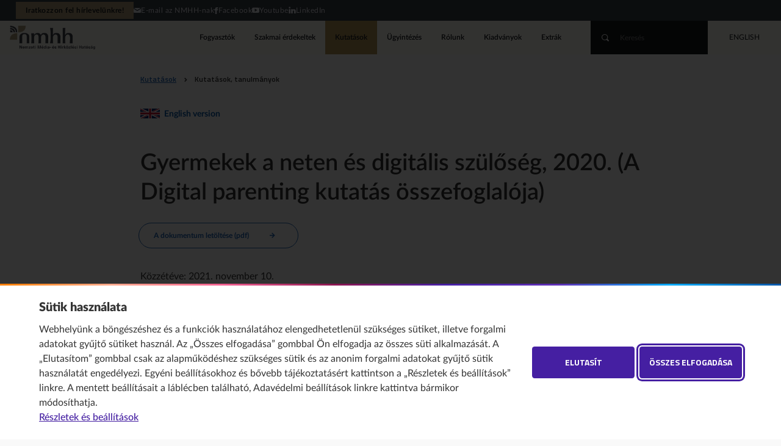

--- FILE ---
content_type: text/html;charset=UTF-8
request_url: https://nmhh.hu/cikk/224642/Gyermekek_a_neten_es_digitalis_szuloseg_2020_A_Digital_parenting_kutatas_osszefoglaloja
body_size: 17502
content:
<!DOCTYPE html>
<!--[if lt IE 7]>      <html class="no-js lt-ie9 lt-ie8 lt-ie7"> <![endif]-->
<!--[if IE 7]>         <html class="no-js lt-ie9 lt-ie8"> <![endif]-->
<!--[if IE 8]>         <html class="no-js lt-ie9"> <![endif]-->
<!--[if gt IE 8]><!--><html class="no-js" lang="hu"> <!--<![endif]-->
<head>
<meta http-equiv="Content-Type" content="text/html; charset=utf-8" />
 <meta http-equiv="X-UA-Compatible" content="IE=edge,chrome=1">
<meta name="viewport" content="width=device-width, initial-scale=1.0, maximum-scale=2.0, user-scalable=1">
<title>Gyermekek a neten és digitális szülőség, 2020. (A Digital parenting kutatás összefoglalója)&nbsp;•&nbsp;Nemzeti Média- és Hírközlési Hatóság</title>
<link rel="stylesheet" href="/css/normalize.min.css">
<link rel="stylesheet" href="/css/proton.css?v=10">
<link rel="stylesheet" href="/css/kereses-kiadvanyok.css?v=1">
<link type="text/css" href="/css/startpage-kiadvanyok.css" rel="stylesheet"/>
<link rel="stylesheet" href="/css/kapcsolodo-kiadvanyok.css">
<link href="/css/nivo-lightbox.css" rel="stylesheet" type="text/css">
<link href="/css/nivo-default/default.css" rel="stylesheet" type="text/css">

<script src="//ajax.googleapis.com/ajax/libs/jquery/1.12.4/jquery.min.js"></script>
<script>window.jQuery || document.write('<script src="/js/vendor/jquery-1.12.4.min.js"><\/script>')</script>
<script src="/js/jquery.mixitup.js"></script>
<script type="text/javascript" src="/js/jquery.validate.js"></script>
<script type="text/javascript" src="/js/messages_hu.js"></script>
<script type="text/javascript" src="/js/typeahead.bundle.js"></script>
<script src="/js/nivo-lightbox.js"></script>
<script type="text/javascript" src="/js/index.js"></script>
<script type="text/javascript" src="/js/dyna.js?v=8"></script>
<script type="text/javascript" src="/licoms/js/ut_control.js"></script>
<script src="/js/vendor/modernizr-2.6.2.min.js"></script>
<script src="/js/jquery.cookie.js"></script>
<script type="text/javascript" src="/js/suggest.js"></script>
<link rel="Shortcut Icon" href="/favicon.ico?1014" type="image/x-icon"/>
<link rel="canonical" href="https://nmhh.hu/cikk/224642/Gyermekek_a_neten_es_digitalis_szuloseg_2020_A_Digital_parenting_kutatas_osszefoglaloja"/>
<meta property="og:url" content="https://nmhh.hu/cikk/224642/Gyermekek_a_neten_es_digitalis_szuloseg_2020_A_Digital_parenting_kutatas_osszefoglaloja"/>
<meta property="og:type" content="article"/>
<meta property="og:title" content="Gyermekek a neten és digitális szülőség, 2020. (A Digital parenting kutatás összefoglalója)"/>
<meta property="og:image" content="https://nmhh.hu/nmhh/webimage/5/0/7/2/wimage/chart_05.jpg"/>

<link rel="alternate" type="application/rss+xml" title="Legfrissebb tartalmaink" href="/feed/rss-hu.xml" />
<link rel="alternate" type="application/rss+xml" title="NMHH – legfrissebb kutatási jelentések" href="/feed/kutatasok-hu.xml" />
<style>
h1, h2, h3, h4, h5, h6, #footnote-label li, #labjegyzetek li, [aria-describedby="footnote-label"], [aria-describedby="labjegyzetek"], #megjegyzesek li, [aria-describedby="megjegyzesek"], [id^="document-type-"] {
    scroll-margin-top: 120px;
}
dt {
   font-weight: 700;
}

#page_footer {
    font-size: 0.75rem;
}
/*.lapozo .buttons a,*/
	div#ugytipus .box a.button {
   width: auto;
}

.labjegyzetes_cikk {
    counter-reset: footnotes;
}
#footnote-label :target {
    background: yellow;
}

a.footnote-link {
    scroll-margin-top: 120px;
}

[aria-describedby="footnote-label"] {
    counter-increment: footnotes;
    text-decoration: none;
    color: inherit;
    cursor: default;
    outline: none;/*display: none;*/
}
[aria-describedby="footnote-label"]::after {
    content: '[' counter(footnotes) ']';
    vertical-align: super;
    font-size: 0.85em;
    margin-left: 2px;
    color: #blue;
    text-decoration: underline;
    cursor: pointer;
}
[aria-describedby="footnote-label"]:focus::after {
    outline: thin dotted;
    outline-offset: 2px;
}
[aria-label="Vissza a tartalomhoz"] {
    font-size: 0.8em;
}
article .labjegyzet-felso-hivatkozas {
    vertical-align: super;
}
/**
 * Initialiazing a `footnotes` counter on the wrapper
 */
article {
    counter-reset: footnotes;
}
/**
 * Inline footnotes references
 * 1. Increment the counter at each new reference
 * 2. Reset link styles to make it appear like regular text
 */
a[aria-describedby="labjegyzetek-doboz-cime"] {
    counter-increment: footnotes; /* 1 */
    text-decoration: none; /* 2 */
    color: inherit; /* 2 */
    cursor: default; /* 2 */
    outline: none; /* 2 */
}
/**
 * Actual numbered references
 * 1. Display the current state of the counter (e.g. `[1]`)
 * 2. Align text as superscript
 * 3. Make the number smaller (since it's superscript)
 * 4. Slightly offset the number from the text
 * 5. Reset link styles on the number to show it's usable
 */
a[aria-describedby="labjegyzetek-doboz-cime"]::after {
    content: '[' counter(footnotes) ']'; /* 1 */
    vertical-align: super; /* 2 */
    font-size: 0.5em; /* 3 */
    margin-left: 2px; /* 4 */
    color: blue; /* 5 */
    text-decoration: underline; /* 5 */
    cursor: pointer; /* 5 */
}
/**
 * Resetting the default focused styles on the number
 */
a[aria-describedby="labjegyzetek-doboz-cime"]:focus::after {
    outline: thin dotted;
    outline-offset: 2px;
}
#labjegyzetek :target {
    background-color: yellow;
}
/* Ábrák részletes leírásának elrejtése a normál felhasználók elől */
.hidden_image_longdesc {
    position: absolute;
    left: -10000px;
    top: auto;
    width: 1px;
    height: 1px;
    overflow: hidden;
}
/* Táblázatstílusok és linkek stílusa rovatoldalakon */
.catalog_level1 table, .catalog_level2 table, .catalog_level2_manual table {
    background: #e6e5e5;
    width: 100%;
    font-size: 0.75rem;
}
.catalog_level1 tbody, .catalog_level2 tbody, .catalog_level2_manual tbody {
    background: #e6e5e5;
}
.catalog_level1 table td, .catalog_level2 table td, .catalog_level2_manual table td {
    vertical-align: top;
    line-height: 1.31;
    padding: 2ex 1ex;
    border: 1px solid #ffffff;
}
.catalog_level1 table thead, .catalog_level2 table thead, .catalog_level2_manual table thead {
    background: #1d62b3;
    color: #fff;
}
.catalog_level1 table tbody tr:hover, .catalog_level2 table tbody tr:hover, .catalog_level2_manual tbody tr:hover {
    box-shadow: inset 0 -2px 0 #818388;
}
.catalog_level1 table.newtable, .catalog_level2 table.newtable, .catalog_level2_manual table.newtable {
    width: 100%;
    border: 1px solid #e0e5e4;
    background: #fff;
    margin: 1rem 0;
}
.catalog_level1 table.newtable thead, .catalog_level2 table.newtable thead, .catalog_level2_manual table.newtable thead {
    background: #e0e5e4;
}
.catalog_level1 table.newtable td, .catalog_level2 table.newtable td, .catalog_level2_manual table.newtable td, .catalog_level1 table.newtable th, .catalog_level2 table.newtable th, .catalog_level2_manual table.newtable th {
    padding: 1rem;
    border: 1px solid #e0e5e4;
    vertical-align: top;
    font-size: .75rem;
    line-height: 1.301;
    text-align: left;
}
.catalog_level1 table.newtable thead th, .catalog_level2 table.newtable thead th, .catalog_level2_manual table.newtable thead th {
    font-weight: 700;
}
.catalog_level1 table.newtable .table-title, .catalog_level2 table.newtable .table-title, .catalog_level2_manual table.newtable .table-title {
    text-transform: uppercase;
    font-weight: 300;
}
.catalog_level1 table.newtable table, .catalog_level2 table.newtable table, .catalog_level2_manual table.newtable table {
    box-shadow: none;
    border: 0;
    margin: -1rem;
}
.catalog_level1 table.newtable table td, .catalog_level2 table.newtable table td, .catalog_level2_manual table.newtable table td {
    border-width: 0 0 0 1px;
    padding: .5rem 1rem;
}
.catalog_level1 table.newtable table td:first-child, .catalog_level2 table.newtable table td:first-child, .catalog_level2_manual table.newtable table td:first-child {
    border: 0;
}
.catalog_level1 table.newtable table td:first-child td, .catalog_level2 table.newtable table td:first-child td, .catalog_level2_manual table.newtable table td:first-child td {
    padding-top: 1rem;
}
.catalog_level1 table.newtable table td:last-child td, .catalog_level2 table.newtable table td:last-child td, .catalog_level2_manual table.newtable table td:last-child td {
    padding-bottom: 1rem;
}
.catalog_level1 table.newtable.style1 thead th, .catalog_level2 table.newtable.style1 thead th, .catalog_level2_manual table.newtable.style1 thead th {
    border-top: 6px solid #A0A0A0;
}
.catalog_level1 table.newtable.style1 thead th:first-child, .catalog_level2 table.newtable.style1 thead th:first-child, .catalog_level2_manual table.newtable.style1 thead th:first-child {
    border-top-color: #f97c00;
}
.catalog_level1 table.newtable.style1 thead th:nth-child(2), .catalog_level2 table.newtable.style1 thead th:nth-child(2), .catalog_level2_manual table.newtable.style1 thead th:nth-child(2) {
    border-top-color: #f93e1f;
}
.catalog_level1 table.newtable.style1 thead th:nth-child(3), .catalog_level2 table.newtable.style1 thead th:nth-child(3), .catalog_level2_manual table.newtable.style1 thead th:nth-child(3) {
    border-top-color: rebeccapurple;
}
.catalog_level1 table.newtable.style2 thead, .catalog_level2 table.newtable.style2 thead, .catalog_level2_manual table.newtable.style2 thead, .catalog_level1 table.newtable.style2 tbody, .catalog_level2 table.newtable.style2 tbody, .catalog_level2_manual table.newtable.style2 tbody {
    border-left: 6px solid #A0A0A0;
}
.catalog_level1 table.newtable.style2 thead:nth-child(3n+1), .catalog_level2 table.newtable.style2 thead:nth-child(3n+1), .catalog_level2_manual table.newtable.style2 thead:nth-child(3n+1) {
    border-left-color: #f97c00;
}
.catalog_level1 table.newtable.style2 thead:nth-child(3n), .catalog_level2 table.newtable.style2 thead:nth-child(3n), .catalog_level2_manual table.newtable.style2 thead:nth-child(3n) {
    border-left-color: #f93e1f;
}
.catalog_level1 table.newtable.style2 thead:nth-child(3n-1), .catalog_level2 table.newtable.style2 thead:nth-child(3n-1), .catalog_level2_manual table.newtable.style2 thead:nth-child(3n-1) {
    border-left-color: rebeccapurple;
}
.catalog_level1 #content a, .catalog_level2 #content a, .catalog_level2_manual #content a {
    color: #1d62b3;
}
.catalog_level1 #content a:hover, .catalog_level2 #content a:hover, .catalog_level2_manual #content a:hover, .catalog_level1 #content a:focus, .catalog_level2 #content a:focus, .catalog_level2_manual #content a:focus {
    text-decoration: underline;
}
.catalog_level1 #content .box a, .catalog_level2 #content .box a, .catalog_level2_manual #content .box a {
    color: #333;
}
.catalog_level1 #content .box a:hover, .catalog_level2 #content .box a:hover, .catalog_level2_manual #content .box a:hover, .catalog_level1 #content .box a:focus, .catalog_level2 #content .box a:focus, .catalog_level2_manual #content .box a:focus {
    text-decoration: none;
}
article table th {
    line-height: 1.31;
    padding: 2ex 1ex;
    border: 1px solid #fff;
}
article thead th a {
    color: #fff;
}
#banner_home img:hover {
    cursor: pointer;
}
#nmhh_nyito_video a.button {
    color: #ffffff;
    margin: 0 auto;
}
[role="region"][aria-labelledby][tabindex]:focus {
    outline: .1em solid rgba(0,0,0,.4);
}
#rendelettervezetek_partnerek .box-content .lead {
    font-size: 0.9em;
}
/* Kiemelt_full kiemelés */
.kiemelt_full {
    background: #ebe7dd;
    color: #16202C;
    padding: 1rem 3.5rem;
    border-left: 4px solid #b49556;
    display: block;
    position: relative;
}
/* Kiemelt_full kiemelés VÉGE */

.youtube-video {
    aspect-ratio: 16 / 9;
    width: 100%;
}
.provider_home #rnc-szakmai-szabalyozas .rendelet h2, .provider_home #rnc-szakmai-szabalyozas .news h2 {
    font-weight: 900;
}
#nyito_partners .button {
    position: absolute;
    right: 0;
    bottom: 0;
    font-family: "Titillium Web";
    font-size: 0.75rem;
    font-weight: 600;
    background: transparent;
    color: #1d62b3;
    text-transform: uppercase;
    border: 1px solid transparent;
    margin: 0 -1.4rem;
    width: auto;
    position: absolute;
    bottom: 0;
    border-radius: 2rem;
    cursor: pointer;
    display: inline-block;
    line-height: 2.5rem;
    padding: 0 24px;
    max-width: 50vw;
    white-space: nowrap;
}
#nyito_partners .button:hover {
    border-color: #1d62b3;
    text-decoration: none !important;
}
article .table-of-contents {
    display: inline-block;
    padding: 0 1em;
    background: #ebe7dd;
    border: 1px solid #ddd;/* font-size: .8em;*/
	margin: 2rem 0 2rem 0;
}
/* https://developer.mozilla.org/en-US/docs/Web/CSS/CSS_Lists_and_Counters/Using_CSS_counters#Nesting_counters */
article .table-of-contents ol {
    list-style: none;
    padding: 0;
    counter-reset: counter-table-of-contents;
}
article .table-of-contents ol ol, .catalog_level1 .table-of-contents ol ol, .catalog_level2 .table-of-contents ol ol, .catalog_level2_manual .table-of-contents ol ol {
    padding-left: 2em;
}
article .table-of-contents ol ol ol, .catalog_level1 .table-of-contents ol ol ol, .catalog_level2 .table-of-contents ol ol ol, .catalog_level2_manual .table-of-contents ol ol ol {
    padding-left: 2em;
}
article .table-of-contents ol ol ol ol, .catalog_level1 .table-of-contents ol ol ol ol, .catalog_level2 .table-of-contents ol ol ol ol, .catalog_level2_manual .table-of-contents ol ol ol ol {
    padding-left: 2em;
}
article .table-of-contents ol li, .catalog_level1 .table-of-contents ol li, .catalog_level2 .table-of-contents ol li, .catalog_level2_manual .table-of-contents ol li {
    margin: .5em 0;
    list-style-type: none;
}
article .table-of-contents ol li::before {
    /* counter-increment: counter-table-of-contents;*/
    /*content: counters(counter-table-of-contents, ".") ". ";*/
    opacity: .7;
}
article .numbered-toc ol li::before {
    counter-increment: counter-table-of-contents;
    content: counters(counter-table-of-contents, ".") ". ";
    opacity: .7;
}
article .table-of-contents.numbered-toc.table-headings-as-h1-h6-tags ol li ol li ol li:before {
    counter-increment: none;
    content: none;
} 

section.accordion-body {
    display: block;
    /*place-content: center;
  grid-template-columns: repeat(auto-fit, min(100%, 30rem));
  min-height: 100vh;
  place-items: start;
  gap: 1rem;*/
    margin: 0;
    background: #eee;
}
/* Core styles/functionality */
.accordion .tab {
    position: relative;
}
.accordion .tab input {
    position: absolute;
    opacity: 0;
    z-index: -1;
}
.accordion .tab__content {
    max-height: 0;
    overflow: hidden;
    transition: all 0.35s;
    padding-left: 1rem;
    padding-right: 1rem;
}
.accordion .tab input:checked ~ .tab__content {
    height: auto;
    max-height: fit-content;
}
/* Visual styles */
.accordion {
    /*    color: var(--theme);*/
    border-radius: 0.5rem;
    overflow: hidden;
}
.accordion .tab__label, .tab__close {
    display: flex;
    color: white;
    background: #0556a5;
    cursor: pointer;
}
.accordion .tab__label {
    justify-content: space-between;
    padding: 1rem;
    border-bottom: 1px solid #fff;
    font-weight: 700;
}
.accordion .tab__label::after {
    content: '❯';
    /*width: 1em;*/
    height: 1em;
    text-align: center;
    transform: rotate(90deg);
    transition: all 0.35s;
}
.accordion .tab input:checked + .tab__label::after {
    transform: rotate(270deg);
}
.accordion .tab__content p {
    margin: 0;
    padding: 1rem;
}
.accordion .tab__close {
    justify-content: flex-end;
    padding: 0.5rem 1rem;
    font-size: 0.75rem;
}
/* Arrow animation */
.accordion .tab input:not(:checked) + .tab__label:hover::after {
    animation: bounce .5s infinite;
}
@keyframes bounce {
25% {
transform: rotate(90deg) translate(.25rem);
}
75% {
transform: rotate(90deg) translate(-.25rem);
}
}
#uj-osztalyozasi-rendszer ol {
    counter-reset: section;
    padding-left: 0;
}
#uj-osztalyozasi-rendszer ol li {
    display: block;
}
#uj-osztalyozasi-rendszer ol li::before {
    counter-increment: section;
    content: counters(section, ".") ". ";
    padding-right: 5px;
}
#uj-osztalyozasi-rendszer ol ol {
    padding-left: 20px;
}
td.bold-uppercase, li span.bold-uppercase {
    font-weight: 700;
    text-transform: uppercase;
}
td.bold, li span.bold {
    font-weight: 700;
}
td.italic, ol.italic {
    font-style: italic;
}
article #report-box .box-lead a {
    color: #1d62b3;
    text-decoration: underline;
}
article #report-box .box-lead a:hover {
    background: rgba(29, 98, 179, 0.1);
}
nav.sitemap h3.box-title a {
    padding: 12px 12px 12px 0;
}

.catalog_level2_manual #page_footer {
z-index: 1;
}

#szmsz h3 {
    font-size: 1.4rem;
	font-weight: normal;
}
#szmsz h4 {
    font-size: 1.3rem;
}
#szmsz h5 {
    font-size: 1.2rem;
    font-weight: 400;
    font-style: italic;
}
	#szmsz h6 {
    font-size: 1.1rem;
    font-weight: 400;
}
#szmsz a {
    text-decoration: underline !important;
}
	#szmsz a:hover {
    text-decoration: none; !important;
}
	#szmsz a:focus {
    background-color: yellow;
}

.frekvenciaterv table, .frekvenciaterv ul {
    counter-reset: megjegyzesek;
}
table a[aria-describedby="megjegyzesek"] {
    counter-increment: megjegyzesek;
    text-decoration: none;
    color: inherit;
    cursor: default;
    outline: none;
}
table a[aria-describedby="megjegyzesek"]::after {
    content: '[' counter(megjegyzesek) ']';
    vertical-align: super;
    font-size: 0.75em;
    margin-left: 2px;
    color: #ffffff;
    text-decoration: underline;
    cursor: pointer;
}
li a[aria-describedby="megjegyzesek"]::after {
    color: #1d62b3;
}
a[aria-describedby="megjegyzesek"]:focus::after {
    outline: thin dotted;
    outline-offset: 2px;
}
	#page_footer .copyright {
		color: #ffffff;		
	}

#cookiewall-wrapper .cookiewall-show-details, #cookiewall-wrapper .cookiewall-linkto-pdf {
  color: #451fa2 !important;
}

#cookiewall-wrapper .cookiewall-show-details, #cookiewall-wrapper .cookiewall-linkto-pdf {
  color: #451fa2 !important;
}

#cookiewall-wrapper .cookiewall-show-details:focus, #cookiewall-wrapper .cookiewall-linkto-pdf:focus {
	outline: 2px solid #451fa2;
	outline-offset: 2px;
}

#cookiewall-wrapper [id^=cookiewall-w-2] p a, #cookiewall-wrapper [id^=cookiewall-w-2] details p a {
  color: #451fa2 !important;
  text-decoration: underline;
}

#cookiewall-wrapper [id^=cookiewall-w-2] p a:hover, #cookiewall-wrapper [id^=cookiewall-w-2] details p a:hover {
  color: #e11a;
} 

#cookiewall-wrapper [id^=cookiewall-w-2] p a:focus, #cookiewall-wrapper [id^=cookiewall-w-2] details p a:focus {
  outline: 2px solid #451fa2;
  outline-offset: 2px;
  padding-left: 2px;
  padding-right: 2px;  
}

#cookiewall-wrapper [id^=cookiewall-w-2] summary:focus {
    outline: 2px solid #451fa2;
    outline-offset: 2px;
}
#cookiewall-wrapper [id^=cookiewall-w-2]>div:first-of-type .cookiewall-linkto:focus {
    outline: 2px solid #451fa2;
    outline-offset: 2px;
}
#cookiewall-wrapper .cookiewall-linkto:hover::after, #cookiewall-w-1 .cookiewall-linkto:focus::after {
    outline: 3px solid #451fa2;
    outline-offset: 5px;
}
	#page_footer a:hover {
		outline: 2px solid #a0a0a0;
		outline-offset: 2px;
		}
		#page_footer a:focus {
		outline: 3px solid #ffffff;
		outline-offset: 3px;
		}
del::before,
del::after {
  clip-path: inset(100%);
  clip: rect(1px, 1px, 1px, 1px);
  height: 1px;
  overflow: hidden;
  position: absolute;
  white-space: nowrap;
  width: 1px;
}

del::before {
  content: " [Törölt szöveg kezdődik…] ";
}

del::after {
  content: " [törölt szöveg vége] ";
}
ins::before,
ins::after {
  clip-path: inset(100%);
  clip: rect(1px, 1px, 1px, 1px);
  height: 1px;
  overflow: hidden;
  position: absolute;
  white-space: nowrap;
  width: 1px;
}

ins::before {
  content: " [Újonnan beszúrt szöveg kezdődik.] ";
}

ins::after {
  content: " [újonnan beszúrt szöveg vége] ";
}
del {
  text-decoration: line-through;
  background-color: #FFFF00;
  color: #000;
}

ins {
  text-decoration: none;
  background-color: #FFFFE0;
}

.publication #publication-toc-header .lead a.publication-lead-inner-link {
color: #1d62b3;
}
.publication #publication-toc-header .lead a.publication-lead-inner-link:is(:hover, :focus-visible) {
    text-decoration: underline;
}
/* Eseménykártyák a címoldalon és a szakmai érdekeltek oldalon */
@media screen and (min-width: 25rem) {
    #rnc-news .card.event {
        padding-left: 30%;
        min-height: 6.5rem;
    }
}
@media screen and (max-width: 25rem) {
    #rnc-news .card.event {
        margin-bottom: 2rem;
    }
}
@media screen and (max-width: 25rem) {
    #rnc-news .card.event img {
        display: none;
    }
}
@media screen and (max-width: 50rem) {
    #rnc-news .card.event img {
        -o-object-position: top;
        object-position: top;
    }
}
#rnc-news .card.event {
    margin-bottom: 2rem;
    position: relative;
}
@media screen and (min-width: 25rem) {
    #rnc-gridblock .card.event {
        padding-left: 30%;
        min-height: 6.5rem;
    }
}
@media screen and (max-width: 25rem) {
    #rnc-gridblock .card.event {
        margin-bottom: 2rem;
    }
}
#rnc-news .card.event img {
    width: 30%;
    height: 100%;
    -o-object-fit: cover;
    object-fit: cover;
    background: #0F141E;
    position: absolute;
    left: 0;
    top: 0;
    margin: 0;
    border-radius: 2px;
}
#rnc-news .card.event h2 {
    margin-top: -0.1rem;
    margin-bottom: 0.25rem;
}
#rnc-news .card.event h2, #rnc-news .card.event p {
    margin: -0.1rem 0 0.25rem 0;
    line-height: 1.3090169944;
}
#rnc-news .card.event h2 {
    font-size: 1rem;
    font-weight: 900;
}
#rnc-news .card.event h2, #rnc-news .card.event .lead {
    padding-left: 1.309rem;
}
#rnc-news .card.event .lead {
    font-size: 0.875rem;
}


#rnc-gridblock .card.event {
    position: relative;
}
#rnc-gridblock .card.event img {
    width: 30%;
    height: 100%;
    -o-object-fit: cover;
    object-fit: cover;
    background: #0F141E;
    position: absolute;
    left: 0;
    top: 0;
    margin: 0;
    border-radius: 2px;
}
#rnc-gridblock .card.event h2 {
    margin-top: -0.1rem;
    margin-bottom: 0.25rem;
}
#rnc-gridblock .card.event h2, #rnc-gridblock .card.event p {
     line-height: 1.3090169944;
}
#rnc-gridblock .card.freewriting h2, #rnc-gridblock .card.freewriting p {
    margin: -0.1rem 0 0.25rem 0;
}
@media screen and (min-width: 25rem) {
    #rnc-gridblock .card.event h2, #rnc-gridblock .card.event .lead {
        padding-left: 1.309rem;
    }
}
#rnc-gridblock .card.event .lead {
    font-size: 0.875rem;
}
@media screen and (min-width: 25rem) {
    #rnc-gridblock .card.event h2, #rnc-gridblock .card.event .lead {
        padding-left: 1.309rem;
    }
}
@media screen and (max-width: 25rem) {
    #rnc-gridblock .card.event img {
        display: none;
    }
}
@media screen and (max-width: 25rem) {
    #rnc-gridblock .card.event {
        margin-bottom: 2rem;
    }
}
@media screen and (max-width: 50rem) {
    #rnc-gridblock .card.event img {
        -o-object-position: top;
        object-position: top;
    }
}
/* VÉGE – eseménykártyák a címoldalon és a szakmai érdekeltek oldalon */

#cat-description :is(ul) {
    width: var(--txt-width);
    margin: 1.5rem calc(50% - min(50%,calc(var(--txt-width) / 2)));
}

@media screen and (max-width: 786px) { 
.publications .inner {
    --txt-width: auto;
    margin-bottom: 1.8rem;
}

.publications #cat-description h3 {
    margin-bottom: 1.3rem;
}
}
.pub-pic-source {
    font-size: .9rem;
    font-style: italic;
}
code {
  background-color: #eeeeee;
  border-radius: 3px;
  font-family: courier, monospace;
  padding: 0 3px;
}
article table caption {
    background: #a89877;
    color: #000 !important;
}

article table tbody {
    background: rgba(29, 98, 179, 0);
}

article table thead {
    background: #a89877;
    color: #000;
}

article table tbody td a {
   color: #393d47;
   text-decoration: underline;
}

article table tbody td a:hover {
   color: #828888E;
   text-decoration: none;
}

body.writing article table tbody td a[href^=http]::after {
    background-image: url("data:image/svg+xml,%3Csvg xmlns='http://www.w3.org/2000/svg' viewBox='0 0 14 14'%3E%3Cg fill='%393d47'%3E%3Cpath d='M12.2 3.2L9.4 6 8 4.4l2.8-2.7L9 0h5v5'/%3E%3Cpath d='M0 3c0-1 1-2 2-2h5v2H2v9h9V7h2v5c0 1-1 2-2 2H2c-1 0-2-1-2-2V3z'/%3E%3C/g%3E%3C/svg%3E");
}
/* TIMELINE */
/* The actual timeline (the vertical ruler) */
.timeline {
  position: relative;
  max-width: 1200px;
  margin: 0 auto;
}

/* The actual timeline (the vertical ruler) */
.timeline::after {
  content: '';
  position: absolute;
  width: 6px;
  background-color: #A89877;
  top: 0;
  bottom: 0;
  left: 50%;
  margin-left: -3px;
}

/* Container around content */
.container {
  padding: 10px 40px;
  position: relative;
  background-color: inherit;
  width: 40%;
}

/* The circles on the timeline */
.container::after {
  content: '';
  position: absolute;
  width: 25px;
  height: 25px;
  right: -17px;
  background-color: white;
  border: 4px solid #5A626A;
  top: 15px;
  border-radius: 50%;
  z-index: 1;
}

/* Place the container to the left */
.left {
  left: 0;
}

/* Place the container to the right */
.right {
  left: 50%;
}

/* Add arrows to the left container (pointing right) */
.left::before {
  content: " ";
  height: 0;
  position: absolute;
  top: 22px;
  width: 0;
  z-index: 1;
  right: 30px;
  border: medium solid #FBF8F2;
  border-width: 10px 0 10px 10px;
  border-color: transparent transparent transparent #FBF8F2;
}

/* Add arrows to the right container (pointing left) */
.right::before {
  content: " ";
  height: 0;
  position: absolute;
  top: 22px;
  width: 0;
  z-index: 1;
  left: 30px;
  border: medium solid #FBF8F2;
  border-width: 10px 10px 10px 0;
  border-color: transparent #FBF8F2 transparent transparent;
}

/* Fix the circle for containers on the right side */
.right::after {
  left: -16px;
}

/* The actual content */
.timeline-content {
  padding: 20px 30px;
  background-color: #FBF8F2;
  position: relative;
  border-radius: 6px;
}
.timeline-content h2 {
    font-size: 1.2rem;
    line-height: 1.4;
    font-weight: 700;	
	}
/* Media queries - Responsive timeline on screens less than 600px wide */

@media screen and (min-width: 981px) and (max-width: 1270px) {
	.left {
		left: -2.5%;
	}
}

@media screen and (min-width: 787px) and (max-width: 980px) {
	.left {
		left: -1.5%;
	}
}
@media screen and (min-width: 601px) and (max-width: 786px) {
	.left {
		left: -4%;
	}
}
@media screen and (max-width: 600px) {
  /* Place the timelime to the left */
  .timeline::after {
  left: 31px;
  }
  
  /* Full-width containers */
  .container {
  width: calc(100% - 70px);
  padding-left: 70px;
  /*padding-right: 25px;*/
  }
  
  /* Make sure that all arrows are pointing leftwards */
  .container::before {
  left: 60px;
  border: medium solid white;
  border-width: 10px 10px 10px 0;
  border-color: transparent #FBF8F2 transparent transparent;
  }

  /* Make sure all circles are at the same spot */
  .left::after, .right::after {
  left: 15px;
  }
  
  /* Make all right containers behave like the left ones */
  .right {
  left: 0%;
  }
}
/* ENDING TIMELINE */

</style>

<!-- Google tag (gtag.js) --> 
<script async src="https://www.googletagmanager.com/gtag/js?id=G-D5LQSMBZTF"></script> 
<script> 
	window.dataLayer = window.dataLayer || []; 
	function gtag(){dataLayer.push(arguments);} 
	gtag('js', new Date()); 
	if (  $.cookie("gdpr2") != null && $.cookie("gdpr2") != undefined && (! ($.cookie("gdpr2").includes('stat') || $.cookie("gdpr2") == 'all') ) ) {
		gtag('config', 'G-D5LQSMBZTF', { 'anonymize_ip': true }); 
	} else {
		gtag('config', 'G-D5LQSMBZTF'); 
	}	
</script>
</head>

<body class="writing freewriting grafikon">
<header id="page_header">
	<nav id="skip-to" aria-label="Ugrás a tartalomhoz"><a href="#main" class="button">Ugrás a tartalomhoz</a></nav>
	<!--#-->
	<!--<h1><a href="/">key sitetitle key</a></h1>-->
<section id="h-header">      <style>
        body {padding-top: 89px;}
        #h-header {

          --pale-blue: #e9ebf3;
          --black-blue: #14171b;
          --linkcol: #112369;
          --highlight: #b19e78;
          --background: #393f47;

          background: var(--background);
          color: var(--black-blue);
          height: 34px;
          display: flex;
          align-items: center;
          justify-content: end;
          padding: 0 2vw;
          font-size: max(12px,.75rem);
          white-space: nowrap; 
          letter-spacing: .5px;
        }
        #h-header .h-menu ul {
          display: flex;
          align-items: center;
          margin: 0;
          padding: 0;
          gap: 1.5rem;
        }
        #h-header .h-menu ul a {
          color: var(--pale-blue);
          display: flex;
          gap: 1ex;
        }
        #h-header .h-menu ul a:is(:hover, :focus-visible) {
          color: var(--highlight);
        }
        #h-header .h-menu ul li.newsletter a {
          background: var(--highlight);
          color: var(--black-blue);
          font-weight: 666;
          padding: 8px 1rem;
          line-height: 1;
        }
        #h-header .h-menu ul li.newsletter a:is(:hover, :focus-visible) {
          background: var(--highlight);
          color: #fff;
        }
        @media screen and (max-width: 980px) {
          body {padding-top: inherit;}
          #page_header {min-height: 94px;}
        }
        @media screen and (max-width: 574px) {
          #h-header .h-menu ul li:not(.newsletter) {
            display: none;
          }
        }
      </style>
<nav class="h-menu"><ul>
  <li class="newsletter"><a href="/hirlevel">Iratkozzon fel hírlevelünkre!</a></li>
  <li><a href="mailto:info@nmhh.hu"><span aria-hidden="true" class="icon-mail"></span>E-mail az NMHH-nak</a></li>
  <li><a href="https://www.facebook.com/nmhholdala/" target="_blank"><span aria-hidden="true" class="icon-facebook"></span>Facebook</a></li>
  <li><a href="https://www.youtube.com/nmhhvideo" target="_blank"><span aria-hidden="true" class="icon-youtube"></span>Youtube</a></li>
  <li><a href="https://www.linkedin.com/company/nmhh" target="_blank"><span aria-hidden="true" class="icon-linkedin"></span>LinkedIn</a></li>
</ul></nav>
</section><h1>
<a href="/">Nemzeti Média- és Hírközlési Hatóság</a>
</h1>
<nav class="menu" aria-label="Fő">
<ul><li>
<a href="/fogyasztoknak">Fogyasztók</a>
</li>
<li>
<a href="/szakmai-erdekeltek">Szakmai érdekeltek</a>
</li>
<li>
<a href="/kutatasok" class="active">Kutatások</a>
</li>
<li>
<a href="/tart/report/2">Ügyintézés</a>
</li>
<li>
<a href="/rolunk">Rólunk</a>
</li>
<li>
<a href="/kiadvanyok">Kiadványok</a>
</li>
<li>
<a href="/nmhh-plusz">Extrák</a>
</li>
</ul>
</nav><form id="quick_search" action="/tart/kereses" name="quick_search">
	<input type="hidden" name="HNDTYPE" value="SEARCH"/>
	<input type="hidden" name="name" value="doc"/>
	<input type="hidden" name="page" value="1"/>
	<!--<input type="hidden" name="fld_sort" value="score_insdt"/>-->
	<input type="hidden" id="search_where" name="fld_compound_target" value="allfields" />
	<input type="hidden" name="_clearfacets" value="1">
	<input type="hidden" name="_clearfilters" value="1">
	<input type="hidden" name="fld_microsite" value=""/>
	<!--<input type="hidden" name="fld_lang" value="hu">-->

	<input type="hidden" name="fld_keyword" value="" />
	<input type="search" autocomplete="on" placeholder="Keresés" name="fld_compound" class="search_text typeahead">
	<button type="submit"><i class="icon-search" aria-hidden="true"></i><span class="visually-hidden">Keress!</span></button>
</form><!--/quicksearch-->

<script>
	SuggestPrepare('#quick_search');
</script>
	<nav class="lang" aria-label="Nyelvváltó">
<a class="en" lang="en" href="https://english.nmhh.hu/">English</a>
</nav><!--/lang--><nav class="mobil">
		<button id="mobil-menu-opener">
			<span class="visually-hidden">Mobil menü megnyitása</span>
			<i class="material-icons" aria-hidden="true">&#xE5D2;</i>
		</button>
	</nav>
</header>

<main role="main" id="main">
<section id="single">
<div class="inner">
<nav aria-labelledby="breadcrumb-title">
<h3 id="breadcrumb-title" class="visually-hidden">Ön itt van</h3>
<ul id="breadcrumb"><li>
<a href="/kutatasok">Kutatások</a>
</li>
<li>
<a href="/all-research" class="active">Kutatások, tanulmányok</a>
</li>
</ul>
</nav><nav id="language-swither" aria-label="Nyelvváltó">
<a class="en" lang="en" href="https://english.nmhh.hu/article/224642/Research_on_media_usage_consumption_and_literacy_of_716yearold_children_and_their_parents">English version</a>
</nav>
<article>
<header>
<h1>Gyermekek a neten és digitális szülőség, 2020. (A Digital parenting kutatás összefoglalója)</h1>
<a href="/dokumentum/224643/mediahasznalat2020rovid1109.pdf" class="button" target="_blank">A dokumentum letöltése (pdf)</a>
<p class="meta">Közzétéve: 2021. november 10.</p>
</header><p>Az NMHH megbízásából a Psyma 2017 után tavaly újra elkészítette kérdőíves, személyes interjún alapuló kutatását a gyerekek médiahasználati szokásairól. A reprezentatív minta kétezer, 7 és 16 év közötti gyermekből és szüleikből állt.</p>
<p>Az összefoglaló a „Kutatás letöltése” gombra kattintva tölthető le.</p><script type="text/javascript">	
	AddCookie('cancookie', 'enabled=yes', 300000, '/', 'null', 'false');	
	</script><aside>
<div class="box meta">
<h3 class="box-title">Kapcsolódó témák</h3>
<a href="/tart/kereses?HNDTYPE=SEARCH&amp;name=doc&amp;fld_keyword=&quot;médiafogyasztási szokások&quot;&amp;_clearfacets=1&amp;_clearfilters=1&amp;fld_compound_target=allfields&amp;fld_compound=&amp;page=1" class="button">médiafogyasztási szokások</a>
<a href="/tart/kereses?HNDTYPE=SEARCH&amp;name=doc&amp;fld_keyword=&quot;gyermekek és kiskorúak védelme&quot;&amp;_clearfacets=1&amp;_clearfilters=1&amp;fld_compound_target=allfields&amp;fld_compound=&amp;page=1" class="button">gyermekek és kiskorúak védelme</a>
</div>
<div class="box social">
	<!--<a class="google-plus" href="" target="_blank" aria-label="Google+"><span class="icon-google-plus" title="Google+"></span></a>-->
	<a class="facebook" href="" target="_blank" aria-label="Facebook"><span class="icon-facebook" title="Facebook" aria-hidden="true"></span></a>
	<a class="messenger" href="" target="_blank" aria-label="Messenger"><span class="icon-messenger" title="Messenger" aria-hidden="true"></span></a>
	<a class="linkedin" href="" target="_blank" aria-label="Linked in"><span class="icon-linkedin" title="Linked in" aria-hidden="true"></span></a>
	<a class="whatsapp" href="" target="_blank" aria-label="WhatsApp"><span class="icon-whatsapp" title="WhatsApp" aria-hidden="true"></span></a>
	<a class="viber" href="" target="_blank" aria-label="Viber"><span class="icon-viber" title="Viber" aria-hidden="true"></span></a>
	<!--<a class="twitter" href="" target="_blank" aria-label="Twitter"><span class="icon-twitter" title="Twitter"></span></a>-->
	
	<a class="print" href="javascript:window.print();" aria-label="Oldal nyomtatása"><i class="material-icons" title="print" aria-hidden="true">print</i></a>
</div>
<!--
<a class="facebook" href="" title="facebook" target="_blank">facebook</a>
<a class="pinterest" href="" title="pinterest" target="_blank">pinterest</a>
<a class="twitter" href="" title="twitter" target="_blank">twitter</a>
<a class="tumblr" href="" title="tumblr" target="_blank">tumblr</a>
-->
<script>
	var strEncodedURL = encodeURIComponent(window.location.protocol+window.location.hostname+window.location.pathname);
	var strEncodedTitle = "";
	if ( $("body.publication-page").length ) {
		strEncodedTitle = encodeURIComponent(document.title.substring(0, document.title.indexOf('•')-1));
		//$('article h1.visually-hidden, article h2.visually-hidden, article h3.visually-hidden, article h4.visually-hidden, article h5.visually-hidden').each(function(){
			//strEncodedTitle += $(this).text() + " ";
		//})		
	} else {
		strEncodedTitle = encodeURIComponent($('#content article header h1').text());
	}
//	console.log(strEncodedTitle);
//	var strEncodedImage = encodeURIComponent($('#tetel_kep img').prop('src'));
	
	$('a.linkedin').attr('href','https://www.linkedin.com/shareArticle?mini=true&title=' + strEncodedTitle + '&url=' + strEncodedURL + '&summary=&source=');
//	$('a.google-plus').attr('href','https://plus.google.com/share?url=' + strEncodedURL);
	$('a.facebook').attr('href','http://www.facebook.com/share.php?title=' + strEncodedTitle + '&u=' + strEncodedURL);
	$('a.messenger').attr('href','fb-messenger://share?link=' + strEncodedURL);
	$('a.viber').attr('href','viber://forward?text=' + strEncodedURL);
	$('a.whatsapp').attr('whatsapp://send?text=' + strEncodedURL);
//	$('a.twitter').attr('href','http://twitter.com/intent/tweet?text=' + strEncodedTitle + '&url=' + strEncodedURL);
//	$('a.pinterest').attr('href','http://pinterest.com/pin/create/bookmarklet/?media=' + strEncodedImage + '&is_video=false&description='+ strEncodedTitle + '&url=' + strEncodedURL);
//	$('a.tumblr').attr('href','http://www.tumblr.com/share?v=3&t=' + strEncodedTitle + '&u=' + strEncodedURL);
</script>
</aside>
</article>
</div>
</section>
<section id="kapcsolodok">
<div class="inner">
<div class="cols col1 card3">
<div class="box wrilist" id="adatbazis_doboz">
<h3 class="box-title">Kapcsolódó anyagok</h3>
<div class="box-content"><div class="card freewriting grafikon card_title_category_leadimg_source  internet telefon tv radio nyomtatott">
<a href="/cikk/224269/Digital_parenting_kutatas_716_eves_gyermekekkel_es_szuleikkel">
<h2>Digital parenting kutatás 7-16 éves gyermekekkel és szüleikkel</h2>
<div class="category">
<span class="visually-hidden">kategória: </span>Internet, Telefon, Televízió, Rádió, Sajtó</div>
<img src="/nmhh/webimage/7/2/0/2/wimage/mediaeszkoz_ellatottsag_gyerekek_800x480.jpg" alt=""/>
<div class="source">forrás: Psyma Hungary Kft.</div>
</a>
</div>
</div>
</div>
</div>
</div>
</section></main>
<footer id="page_footer">
<section>
<div class="inner">
<div class="cols col5 exculde-adjust-size"><div class="box">
<nav aria-label="Fogyasztók témakör" class="sitemap">
<h3 class="box-title"><a href="/fogyasztoknak">Fogyasztók</a>
</h3>
<ul><li class="tv">
<a href="/fogyasztoknak/televizio">Televízió</a>
</li>
<li class="radio">
<a href="/fogyasztoknak/radio">Rádió</a>
</li>
<li class="telefon">
<a href="/fogyasztoknak/telefon">Telefon</a>
</li>
<li class="internet">
<a href="/fogyasztoknak/internet">Internet</a>
</li>
<li class="nyomtatott">
<a href="/fogyasztoknak/sajto">Sajtó</a>
</li>
<li class="posta_c">
<a href="/fogyasztoknak/posta">Posta</a>
</li>
</ul>
</nav>
</div><div class="box">
<nav aria-label="Szakmai érdekeltek témakör" class="sitemap">
<h3 class="box-title"><a href="/szakmai-erdekeltek">Szakmai érdekeltek</a>
</h3>
<ul><li>
<a href="/szakmai-erdekeltek/hirkozles-felugyelet">Hírközlés-felügyelet</a>
</li>
<li>
<a href="/szakmai-erdekeltek/epitesugy">Építésügy</a>
</li>
<li>
<a href="/szakmai-erdekeltek/reklamkataszter">Reklámkataszter</a>
</li>
<li>
<a href="/hir-kozmu">Hír-Közmű</a>
</li>
<li>
<a href="/szakmai-erdekeltek/hirkozles-szabalyozas">Elektronikushírközlés-szabályozás</a>
</li>
<li>
<a href="/szakmai-erdekeltek/kozvetito-szolgaltatok-felugyelete">Közvetítő szolgáltatók felügyelete</a>
</li>
<li>
<a href="/szakmai-erdekeltek/mediafelugyelet">Médiafelügyelet</a>
</li>
<li>
<a href="/szakmai-erdekeltek/filmkeszites">Filmkészítés, műsortámogatás</a>
</li>
<li>
<a href="/szakmai-erdekeltek/frekvenciagazdalkodas-polgari">Frekvenciagazdálkodás – polgári célú</a>
</li>
<li>
<a href="/szakmai-erdekeltek/frekvenciagazdalkodas-nem-polgari">Frekvenciagazdálkodás – nem polgári célú</a>
</li>
<li>
<a href="/szakmai-erdekeltek/azonositogazdalkodas">Azonosítógazdálkodás</a>
</li>
<li>
<a href="/szakmai-erdekeltek/posta">Postafelügyelet</a>
</li>
<li>
<a href="/szakmai-erdekeltek/elektronikus-szolgaltatas">Elektronikus szolgáltatások</a>
</li>
<li>
<a href="/veglegestorles">Adattörlés</a>
</li>
<li>
<a href="/szakmai-erdekeltek/hirek">Hírek</a>
</li>
<li>
<a href="/szakmai-erdekeltek/jogforras">Jogalkotás és jogalkalmazás</a>
</li>
<li>
<a href="/szakmai-erdekeltek/nyilvantartasok">Nyilvántartások, adatbázisok</a>
</li>
<li>
<a href="/szakmai-erdekeltek/palyazatok">Pályázatok</a>
</li>
</ul>
</nav>
</div><div class="box">
<nav aria-label="Rólunk témakör" class="sitemap">
<h3 class="box-title"><a href="/rolunk">Rólunk</a>
</h3>
<ul><li>
<a href="/kozerdeku-adatok/gazdalkodasi-adatok">Gazdálkodási adatok</a>
</li>
<li>
<a href="/kozerdeku-adatok/tevekenyseg-mukodes">Tevékenység, működés</a>
</li>
<li>
<a href="/felugyeleti-szervek">Felügyeleti szervek</a>
</li>
<li>
<a href="/nemzetkozi-kapcsolatok">Nemzetközi kapcsolatok</a>
</li>
<li>
<a href="/karrier">Karrier</a>
</li>
<li>
<a href="/cikk/187687/Gyermekbarat_megoldasok">Gyermekbarát megoldások</a>
</li>
<li>
<a href="/gyermekvedelmi-kerekasztal">Gyermekvédelmi Internet-kerekasztal</a>
</li>
<li>
<a href="/rolunk/esemenyek">Események</a>
</li>
</ul>
</nav>
</div><div class="box">
<h3 class="box-title">Közösségi média</h3>
<nav id="footer-social-menu" class="social-menu" aria-label="Az NMHH közösségimédia-felületeinek linkjei">
<ul>
<li><a href="https://www.facebook.com/nmhholdala/" target="_blank" aria-label="az NMHH Facebook-oldala (új ablakban nyílik)"><span aria-hidden="true" class="icon-facebook"></span>Facebook</a></li>
<li><a href="https://www.youtube.com/nmhhvideo" target="_blank" aria-label="az NMHH Youtube-csatornája (új ablakban nyílik)"><span aria-hidden="true" class="icon-youtube"></span>Youtube</a></li>
<li><a href="https://www.linkedin.com/company/nmhh" target="_blank" aria-label="az NMHH LinkedIn-oldala (új ablakban nyílik)"><span aria-hidden="true" class="icon-linkedin"></span>LinkedIn</a></li>
</ul>
</nav></div>
<div class="box">
<h3 class="box-title">Nemzeti Média- és Hírközlési Hatóság</h3>
<div class="adr">
<p>1015 Budapest, Ostrom u. 23-25.</p>
<p>levélcím: 1525. Pf. 75</p>
<p>tel: <a aria-label="Központi telefonszámunk: +3614577100" href="tel:+3614577100" style="text-decoration: underline;">(06 1) 457 7100</a></p>
<p>fax: (06 1) 356 5520</p>
<p>e-mail: <a href="mailto:info@nmhh.hu">info@nmhh.hu</a></p>
<p><a href="https://nmhh.hu/rolunk#hirek_sajtoszoba_nmhh">Sajtószoba</a></p>
<p><a href="/cikk/217059/Akadalymentesitesi_nyilatkozat" style="text-decoration: underline;">Akadálymentesítési nyilatkozat</a></p>
<p><a href="/kozerdeku-adatok">KÖZÉRDEKŰ ADATOK</a>
  <style type="text/css" id="webdeveloper-edit-css-style-0">
@charset "UTF-8";
#kozadat_kereso {
	
	padding: 10px;
	margin: 0px;
	background-color: transparent;
}

#kozadat_kereso h1 {
	font: 400 12px 'Lato', sans-serif;
	text-transform: uppercase;
	margin: 0px 0px 10px 0px;
	padding: 0 0 0 0px;
	position: relative;
	color: #A0A0A0;
	text-align: center;
}
#kozadat_kereso form {
	margin: 0px;
	/*border: 1px solid #fe3eff;*/
	position: relative;
	padding: 0;
	border: none;
	background-color: transparent;
	color: #333;
}
#kozadat_kereso form .inputfield {
	width: 100%;
	position: relative;
	font: 12px 'Lato', sans-serif;
	padding: 2px;
	background-color: #e8eff2;
	margin: 0px;
	box-sizing: border-box;
	border: 1px solid #e8eff2;
}
#kozadat_kereso form .button {
position: relative;
width: 60%;
line-height: 1.3rem;
font-weight: normal;
border: none;
border-radius: 20px;
margin: 10px auto auto;
}
#kozadat_kereso form a {
	font: 11px 'Lato', sans-serif;
	padding: 0px;
	margin: 0px 0px 0px 10px;
	color: #A0A0A0;
	text-decoration: none;
	white-space: nowrap;
}
#kozadat_kereso form a:hover {
	/* color: #65a8d1; */
	text-decoration: underline;
}
#kozadat_kereso form ul {
	margin: 0;
	/*text-align: right;*/
	vertical-align: top;
	padding: 0;
	text-align: center;
}
#kozadat_kereso form li {
	display: inline;
	padding: 0px;
	margin: 0px;
}
  </style>
</p>
<div id="kozadat_kereso">
  <h2>KÖZADATKERESŐ</h2>
	<form id="mainForm" method="get" action="https://www.kozadat.hu/kereso/talalatok" name="searchForm" title="Közadatkereső">
		<input id="szoveg" name="szoveg" value="" class="inputfield" type="text" aria-label="Közadatkereső" />
		<!--<input id="sema2" name="sema" class="custom-checkbox" type="checkbox" value="2" checked="checked" style="display: none; ">
		<input id="sema3" name="sema" class="custom-checkbox" type="checkbox" value="3" checked="checked" style="display: none; ">
		<input id="sema4" name="sema" class="custom-checkbox" type="checkbox" value="4" checked="checked" style="display: none; ">
		<input id="sema5" name="sema" class="custom-checkbox" type="checkbox" value="5" checked="checked" style="display: none; ">
-->
		<ul>
			<li>
				<input type="submit" class="button" formtarget="_blank" value="Keresés" alt="Keresés indítása" />
			</li>
			<li>
				<a href="https://kozadat.hu/kereso/osszetett-kereso" target="_blank" aria-label="A Közadatkereső összetett keresője (új ablakban nyílik)">Összetett kereső »</a>
			</li> 
		</ul> 
	</form>
</div>

</div>
</div>
</div>
</div>
</section><section>
<div class="inner">
<div class="cols col2">
<div class="box copyright">© 2017 NMHH Minden jog fenntartva | Tárhelyszolgáltató: NMHH</div>
<div class="box"><nav id="footer-bottom-menu" class="footer-menu" aria-label="Adatvédelem, impresszum, szerzői jogok, RSS-csatorna">
<button class="cookiewall-reopener" type="button" style="background: transparent; color: #fff;padding: 0;">Adatvédelmi beállítások</button>
<a href="/cikk/109315/Impresszum">Impresszum</a> <a href="/cikk/109316/Az_NMHH_internetes_oldalainak_hasznalati_feltetelei_es_az_oldalak_hasznalatanak_jogi_szabalyozasa">Szerzői jogok</a> <a href="/feed/rss-hu.xml">RSS-csatorna</a> </nav></div>
</div>
</div>
</section>
<script src="https://nmhh.hu/upload/article-content.js"></script>
<link rel="stylesheet" href="https://nmhh.hu/upload/article-content.css">
<script src="https://nmhh.hu/upload/article-toc-h1-to-h6.js"></script></footer>
<nav id="mobil-menu" aria-label="Fő">
<button id="close-mobil-menu">
	<span class="hide-visually">Mobil menü bezárása</span>
	<i class="material-icons" aria-hidden="true">&#xE5CD;</i>
</button>
<div id="mobil-menu-content">
</div>
</nav>
<div id="app-popup" class="popup" role="dialog" aria-labelledby="alkalmazas-title">
<div class="overlay">
<div id="popup-box" class="box">
<button class="close-popup">
	<span class="hide-visually">Ablak bezárása</span>
	<i class="material-icons" aria-hidden="true">&#xE5CD;</i>
</button>
<div id="app-popup-content"></div>
</div><!--box-->
</div><!--overlay-->

</div><!--app-popup-->

<div id="table-popup" class="popup" role="dialog">
<div class="overlay">
<div id="popup-box" class="box">
<button class="close-popup">
	<span class="hide-visually">Ablak bezárása</span>
	<i class="material-icons" aria-hidden="true">&#xE5CD;</i>
</button>
<div>
	<article id="table-popup-content"></article>
</div>
</div><!--box-->
</div><!--overlay-->
</div><!--table-popup-->

<!-- cookie manager begin -->
<link rel="preconnect" href="https://fonts.googleapis.com">
<link rel="preconnect" href="https://fonts.gstatic.com" crossorigin>
<link href="https://fonts.googleapis.com/css2?family=Titillium+Web:wght@700&display=swap" rel="stylesheet">

<style media="screen">
#cookiewall-wrapper, #cookiewall-w-0,#cookiewall-w-1, #cookiewall-wrapper [id^=cookiewall-w-2] {
	display: none;
}
	#cookiewall-wrapper * {
	margin: 0;
  padding: 0;
  border: 0 none;
  outline: 0;
	filter: none;
	box-shadow: none;
  box-sizing: border-box;
  vertical-align: baseline;
	font-weight: inherit;
	font-family: inherit;
	font-style: inherit;
	background: transparent;
	white-space: normal;
	color: inherit;
	letter-spacing: 0;
	line-height: 24px;
	height: auto;
	}
	#cookiewall-wrapper summary {
		display: block;
	}
	#cookiewall-wrapper .cookiewall-focus-trap {
		position: absolute;
		opacity: 0;
		pointer-events: none;
	}
	#cookiewall-wrapper {
		display: none;
		background: rgba(0,0,0,.8);
		position: fixed;
		justify-content: center;
		align-items: center;
		width: 100vw !important;
		height: 100%;
		height: -webkit-fill-available;
		top: 0;
		left: 0;
		padding: 0;
		border-radius: 0;
		font-family: 'Lato', 'Geneva', 'Calibri', 'Open Sans', sans-serif;
		font-size: 16px;
		font-size: clamp(16px, 1vw, 19px);
		line-height: 1.5em;
		z-index: 666666;
		min-width: 100vw;
		min-height: 100vh;
		min-height: -webkit-fill-available;
		max-width: 100vw;
		max-height: 100vh;
		transform: none;
		overflow: hidden;
	}
	#cookiewall-wrapper .cookiewall-inner {
		width: 72em;
		max-width: calc(100vw - 3em);
		margin: 1.5em auto;
	}
	#cookiewall-wrapper button, #cookiewall-wrapper a {
		cursor: pointer;
		transition: .5s;
	}
	#cookiewall-w-0, #cookiewall-w-1, #cookiewall-wrapper [id^=cookiewall-w-2] {
		position: absolute;
		background: #fff;
		border-top: .2em solid;
		border-image-slice: 1;
		border-image-source: linear-gradient(to left, #0054a6, #00a9f7, #5e2eb3, #451fa2, #8a154f, #f26091, #ffaa8e, #f87d00);
	}
	#cookiewall-w-0 {
		width: 100%;
		bottom: 0;
	}
	#cookiewall-w-0 .cookiewall-inner {
		display: flex;
	}
	#cookiewall-w-0 .cookiewall-inner>div:first-child {
		flex: 1;
	}
	#cookiewall-w-0 .cookiewall-inner>div+div {
		margin-left: 2em;
		display: flex;
		align-items: center;
	}
	#cookiewall-w-0 .cookiewall-inner>div+div button+button {
		margin-left: 8px;
	}
	#cookiewall-wrapper .cookiewall-title {
		font-size: 1.25em;
		margin-bottom: .6em;
		font-weight: 800;
	}
	#cookiewall-wrapper .cookiewall-title span {
		font-weight: 400;
	}
	#cookiewall-wrapper #cookiewall-title {
		font-weight: 900;
	}
	#cookiewall-wrapper .cookiewall-bluebutton,
	#cookiewall-wrapper [id^=cookiewall-w-2]>div:first-of-type #cookiewall-wrapper .cookiewall-linkto {
		font-family: 'Titillium Web', sans-serif;
		font-size: .875em;
		font-weight: 700;
		text-transform: uppercase;
	}
	#cookiewall-wrapper .cookiewall-bluebutton {
		background: #451fa2;
		color: #fff;
		padding: 1em;
		width: 12em;
		border-radius: .3em;
	}
	#cookiewall-wrapper .cookiewall-bluebutton:hover {
		background: #00a9f7;
	}
	#cookiewall-wrapper .cookiewall-bluebutton:focus {
		box-shadow: 0 0 0 2px #fff, 0 0 0 5px #451fa2;
	}
	#cookiewall-wrapper .cookiewall-show-details, #cookiewall-wrapper .cookiewall-linkto-pdf {
		background: transparent;
		color: #00a9f7;
		font-weight: 500;
		text-decoration: underline;
	}
	#cookiewall-wrapper .cookiewall-show-details:hover, #cookiewall-wrapper .cookiewall-show-details:focus,
	#cookiewall-wrapper  .cookiewall-linkto-pdf:hover, #cookiewall-wrapper .cookiewall-linkto-pdf:focus {
		color: #e11a;
	}
	#cookiewall-w-1, #cookiewall-wrapper [id^=cookiewall-w-2] {
		width: 50em;
		max-width: 100vw;
		max-height: 100%;
		overflow: auto;
	}
	#cookiewall-w-1>div {
		display: flex;
	}
	#cookiewall-w-1>div~div, #cookiewall-wrapper [id^=cookiewall-w-2] details {
		border-top: 1px solid #e0e4e7;
	}
	#cookiewall-w-1>div {
		transition: .5s;
	}
	#cookiewall-w-1>div div {
		flex: 1;
		margin: 1.5em 0;
	}
	#cookiewall-w-1>div label {
		width: 6em;
		text-align: center;
		cursor: pointer;
	}
	#cookiewall-w-1 input {
		position: absolute;
		opacity: 0;
		pointer-events: none;
	}
	#cookiewall-w-1>div label span {
		color: transparent;
		display: inline-block;
		position: relative;
		width: 46px;
		height: 30px;
		border-radius: 15px;
		border: 2px solid #85929f;
		margin-top: 1.3em;
		transition: .5s;
	}
	#cookiewall-wrapper [id^=cookiewall-w-2] details summary::before, #cookiewall-w-1>div label span::after {
		position: absolute;
		content: '';
		width: 22px;
		height: 22px;
		background-color: #85929f;
	}
	#cookiewall-w-1>div label span::after {
		border-radius: 11px;
		background-image: url("data:image/svg+xml,%3Csvg xmlns='http://www.w3.org/2000/svg' viewBox='0 0 44 22' stroke='%23fff' fill='none' stroke-width='2'%3E%3Cline x1='7.5' y1='14.5' x2='14.5' y2='7.5'/%3E%3Cline x1='7.5' y1='7.5' x2='14.5' y2='14.5'/%3E%3Cpolyline points='28 11 31 14 38 7 '/%3E%3C/svg%3E");
		background-size: 44px;
		left: 2px;
		top: 2px;
		transition: .5s;
	}
	#cookiewall-w-1 input:not(:checked)+div {
		background: #edeff1;
	}
	#cookiewall-w-1 input:checked+div label span {
		border-color: #74c145;
	}
	#cookiewall-w-1 input:focus+div label span {
		box-shadow: 0 0 0 2px #85929f;
		filter: brightness(.9) saturate(1.2) contrast(1.1);
	}
	#cookiewall-w-1 input:checked:focus+div label span {
		box-shadow: 0 0 0 2px #74c145;
	}
	#cookiewall-w-1 input:checked+div label span::after {
		left: 18px;
		background-color: #74c145;
		background-position: 22px;
	}
	#cookiewall-w-1 input:checked:disabled+div label span {
		border-color: transparent;
	}
	#cookiewall-wrapper [id^=cookiewall-w-2] details summary.checked::before,
	#cookiewall-w-1 input:checked:disabled+div label span::after {
		background-image: none;
		clip-path: polygon(9px 12px, 15px 6px, 17px 8px, 9px 16px, 5px 12px, 7px 10px);
	}
	#cookiewall-w-1>div:last-of-type {
		justify-content: flex-end;
		align-items: center;
	}
	#cookiewall-w-1>div:last-of-type button, #cookiewall-w-1>div:last-of-type a {
		margin: 1.25em;
	}
	#cookiewall-wrapper .cookiewall-linkto {
		color: transparent;
		background: transparent;
		width: 5em;
		position: relative;
	}
	#cookiewall-wrapper .cookiewall-linkto::after, #cookiewall-wrapper [id^=cookiewall-w-2] summary::after {
		position: absolute;
		content: '';
		width: 20px;
		height: 20px;
		top: calc(50% - 10px);
		right: 2em;
		transition: .5s;
		background-image: url("data:image/svg+xml,%3Csvg fill='%2300a9f7' xmlns='http://www.w3.org/2000/svg' viewBox='0 0 20 20'%3E%3Cpolygon points='6 20 4 18 12 10 4 2 6 0 16 10 '/%3E%3C/svg%3E");
	}
	#cookiewall-wrapper .cookiewall-linkto:hover::after, #cookiewall-w-1 .cookiewall-linkto:focus::after {
		right: 1em;
	}
	#cookiewall-wrapper [id^=cookiewall-w-2]>div:first-of-type .cookiewall-linkto {
		font-size: 1em;
		color: #00a9f7;
		padding: 1.25em;
		padding-left: 3em;
		width: auto;
		margin-top: .5em;
	}
	#cookiewall-wrapper [id^=cookiewall-w-2]>div:first-of-type .cookiewall-linkto::after {
		left: 1em;
		transform: rotate(180deg);
	}
	#cookiewall-wrapper [id^=cookiewall-w-2]>div:first-of-type .cookiewall-linkto:hover::after,
	#cookiewall-wrapper [id^=cookiewall-w-2]>div:first-of-type .cookiewall-linkto:focus::after {
		left: .25em;
	}
	#cookiewall-wrapper [id^=cookiewall-w-2]>div:nth-of-type(2) {
		padding: 1em 1.5em 1.25em;
	}
	#cookiewall-wrapper [id^=cookiewall-w-2] details {
		padding: 1.25em 1.25em .75em 3.5em;
	}
	#cookiewall-wrapper [id^=cookiewall-w-2] summary {
		cursor: pointer;
		position: relative;
		padding-right: 3em;
	}
	#cookiewall-wrapper [id^=cookiewall-w-2] details summary::before {
	left: -1.75em;
	top: 2px;
	clip-path: polygon(11px 9px, 14px 6px, 16px 8px, 13px 11px, 16px 14px, 14px 16px, 11px 13px, 8px 16px, 6px 14px, 9px 11px, 6px 8px, 8px 6px);
	}
	#cookiewall-wrapper [id^=cookiewall-w-2] details summary.checked::before {
		background: #74c145;
	}
	#cookiewall-wrapper [id^=cookiewall-w-2] summary::after {
		right: 1em;
		top: .25em;
		transform: rotate(90deg);
	}
	#cookiewall-wrapper [id^=cookiewall-w-2] summary:hover, #cookiewall-wrapper [id^=cookiewall-w-2] summary:focus, #cookiewall-wrapper [id^=cookiewall-w-2] div a {
		color: #00a9f7;
	}
	#cookiewall-wrapper [id^=cookiewall-w-2] div a {
		text-decoration: none;
	}
	#cookiewall-wrapper [id^=cookiewall-w-2] div a:hover, #cookiewall-wrapper [id^=cookiewall-w-2] div a:focus {
		text-decoration: underline;
	}
	#cookiewall-wrapper [id^=cookiewall-w-2] summary:hover::after {
		top: 1em;
	}
	#cookiewall-wrapper [id^=cookiewall-w-2] details[open] summary:hover::after {
		top: -.75em;
	}
	#cookiewall-wrapper [id^=cookiewall-w-2] details[open] summary::after {
		top: 0;
		transform: rotate(270deg);
	}
	#cookiewall-wrapper [id^=cookiewall-w-2] ul, #cookiewall-wrapper [id^=cookiewall-w-2] ol, #cookiewall-wrapper [id^=cookiewall-w-2] p {
		margin: 1em 3em 1em 0;
	}
	#cookiewall-wrapper [id^=cookiewall-w-2] li {
		margin-left: 1em;
	}
	@media screen and (max-width: 800px) {
		#cookiewall-wrapper {align-items: flex-end;}
		#cookiewall-w-0 .cookiewall-inner {flex-direction: column;}
		#cookiewall-w-0 .cookiewall-inner > div + div {margin: 2em 0 0 0;}
		#cookiewall-w-0 .cookiewall-inner > div + div button {padding: 1em 0; flex: 1;}
	}
	@media (prefers-color-scheme: dark) {
		#cookiewall-wrapper #cookiewall-w-0,
		#cookiewall-wrapper #cookiewall-w-1,
		#cookiewall-wrapper [id^="cookiewall-w-2"] {
			background: #0f141e;
			color: #fff;
		}
		#cookiewall-wrapper .cookiewall-bluebutton:focus {
			box-shadow: 0 0 0 2px #0f141e, 0 0 0 5px #451fa2;
		}
		#cookiewall-wrapper #cookiewall-w-1 input:not(:checked) + div {
			background: #1d222c;
		}
		#cookiewall-wrapper #cookiewall-w-1 > div ~ div,
		#cookiewall-wrapper [id^="cookiewall-w-2"] details {
	    border-color: #2b323c;
		}
	}
</style>

<div id="cookiewall-wrapper" name="cookiewall-dialog" role="dialog" aria-modal="true" aria-describedby="cookiewall-title" lang="hu">
<div id="cookiewall-w-0">
<a href="javascript:void(0);" class="cookiewall-focus-trap" aria-hidden="true"> </a>
<div class="cookiewall-inner">
<div>
<h2 id="cookiewall-title" name="cookiewall-title" class="cookiewall-title">Sütik használata</h2>
<div id="cookiewall-desc"><p>Webhelyünk a böngészéshez és a funkciók használatához elengedhetetlenül szükséges sütiket, illetve forgalmi adatokat gyűjtő sütiket használ. Az „Összes elfogadása” gombbal Ön elfogadja az összes süti alkalmazását. A „Elutasítom” gombbal csak az alapműködéshez szükséges sütik és az anonim forgalmi adatokat gyűjtő sütik használatát engedélyezi. Egyéni beállításokhoz és bővebb tájékoztatásért kattintson a „Részletek és beállítások” linkre. A mentett beállításait a láblécben található, <em>Adavédelmi beállítások</em> linkre kattintva bármikor módosíthatja.</p></div>
<button onclick="openCookieWindow(1)" class="cookiewall-show-details cookiewall-first-focus">Részletek és beállítások</button>
</div>
<div>
<button type="button" id="cookiewall-reject" class="cookiewall-bluebutton">Elutasít</button>
<button type="button" id="cookiewall-agree" class="cookiewall-bluebutton cookiewall-last-focus cookiewall-focusstart">Összes elfogadása</button>
</div>
</div>
<a href="javascript:void(0);" class="cookiewall-focus-trap" aria-hidden="true"> </a>
</div>
<div id="cookiewall-w-1">
<a href="javascript:void(0);" class="cookiewall-focus-trap" aria-hidden="true"> </a>
<input id="cookiewall-base" type="checkbox" name="base" checked="" disabled=""/><div>
<label for="cookiewall-base">
<span>Alapműködéshez szükséges sütik</span>
</label>
<div>
<h3 aria-hidden="true" class="cookiewall-title">Alapműködéshez szükséges sütik
<span> (6)</span>
</h3>
<p>Alapvető funkciókat segítő sütik. Az alapműködést biztosító sütik között tároljuk a Google Analytics IP-maszkolással működő sütijeit is.</p>
</div>
<button onclick="openCookieWindow(21)" name="button-base-21" class="cookiewall-linkto">részletek</button>
</div>
<input id="cookiewall-stat" type="checkbox" name="stat"/><div>
<label for="cookiewall-stat">
<span>Teljesítménysütik</span>
</label>
<div>
<h3 aria-hidden="true" class="cookiewall-title">Teljesítménysütik
<span> (3)</span>
</h3>
<p>Az IP-anonimizálás nélkül alkalmazott statisztikai sütik továbbítják a látogató IP-címét. Csak akkor jelölje be, ha ehhez hozzájárul.</p>
</div>
<button onclick="openCookieWindow(22)" name="button-stat-22" class="cookiewall-linkto">részletek</button>
</div>
<div>
<button type="button" id="cookiewall-save" class="cookiewall-bluebutton cookiewall-last-focus cookiewall-focusstart">Mentés</button>
</div>
<a href="javascript:void(0);" class="cookiewall-focus-trap" aria-hidden="true"> </a>
</div>
<div id="cookiewall-w-21">
<a href="javascript:void(0);" class="cookiewall-focus-trap" aria-hidden="true"> </a>
<div>
<button onclick="openCookieWindow(1)" class="cookiewall-linkto cookiewall-first-focus cookiewall-focusstart">vissza</button>
</div>
<div>
<h3 aria-hidden="true" class="cookiewall-title">Alapműködéshez szükséges sütik
<span> (6)</span>
</h3><p>Az alapműködést biztosító sütik olyan alapvető funkciókat segítenek, amelyek a technikai működéséhez elengedhetetlenül szükségesek (például ilyenek a munkamenet-azonosító sütik, amelyek csak a kiszolgáló felé irányuló kérések megkülönböztetését szolgálják, és a munkamenet végén törlődnek). A honlap ezek nélkül nem tud megfelelően működni.</p>
<p>Az NMHH a Google Analytics forgalomanalitikai rendszert arra használja, hogy statisztikai elemzésre adatokat gyűjtsön a látogatók viselkedéséről annak érdekében, hogy a webhelyeit továbbfejleszthesse. A Google Analytics harmadik félként lehetővé teszik számunkra, hogy a látogatói IP-címeket anonimizáljuk. Az NMHH ezzel a módszerrel biztosítja, hogy amint az adatok bekerülnek az Analytics Adatgyűjtő Hálózatba, a rendszer – még mielőtt bármilyen jellegű tárolási vagy feldolgozási műveletre kerülne sor – végrehajtja az IP-címek anonimizálását/maszkolását. Ez azt jelenti, hogy – az említett harmadik felek jognyilatkozatai alapján – nem kerül eltárolásra olyan adat, amelynek segítségével Ön azonosítható lenne.</p>
<p>Bővebb információ az alkalmazott módszerekről:</p>
<p><a href="https://support.google.com/analytics/answer/2763052?hl=hu&amp;ref_topic=2919631" target="_blank" aria-label="IP-anonimizálás az Analytics szolgáltatásban (megnyitás új ablakban)">IP-anonimizálás (más néven IP-maszkolás) az Analytics szolgáltatásban</a></p></div>
<div>
<details>
<summary class="cookiewall-title">JSESSIONID</summary><p>Funkció: Munkamenet-azonosítót tartalmazó, technikai süti. Saját süti.</p>
<p>Lejárat: a munkamenet időtartama.</p></details>
<details>
<summary class="cookiewall-title">cancookie</summary><p>Funkció: Azt vizsgálja, hogy a felhasználó a böngészőjében nem tiltotta-e le, hogy a weboldalak sütiket helyezzenek el a böngészőben. Saját süti.</p>
<p>Lejárat: 3 nap.</p></details>
<details>
<summary class="cookiewall-title">gdpr2</summary><p>Funkció: A sütik elfogadását tároló, saját süti.</p>
<p>Lejárat: 300 nap.</p></details>
<details>
<summary class="cookiewall-title">_ga</summary><p>Funkció: Google Analytics-süti. Webhelyünkön alapértelmezésben IP-anonimizálással használjuk. Bővebben: <a href="https://support.google.com/analytics/answer/2763052?hl=hu&amp;ref_topic=2919631" target="_blank" aria-label="IP-anonimizálás az Analytics szolgáltatásban (megnyitás új ablakban)">IP-anonimizálás (más néven IP-maszkolás) az Analytics szolgáltatásban</a>.</p>
<p>Lejárat: 2 év.</p></details>
<details>
<summary class="cookiewall-title">_gid</summary><p>Funkció: Google Analytics-süti. Webhelyünkön alapértelmezésben  IP-anonimizálással használjuk. Bővebben: <a href="https://support.google.com/analytics/answer/2763052?hl=hu&ref_topic=2919631" target="_blank" aria-label="IP-anonimizálás az Analytics szolgáltatásban (megnyitás új ablakban)">IP-anonimizálás (más néven IP-maszkolás) az Analytics  szolgáltatásban</a>.</p>
<p>Lejárat: 24 óra.</p></details>
<details>
<summary class="cookiewall-title cookiewall-last-focus">_gat</summary><p>Funkció: Google Analytics-süti. Webhelyünkön alapértelmezésben  IP-anonimizálással használjuk. Bővebben: <a href="https://support.google.com/analytics/answer/2763052?hl=hu&ref_topic=2919631" target="_blank" aria-label="IP-anonimizálás az Analytics szolgáltatásban (megnyitás új ablakban)">IP-anonimizálás (más néven IP-maszkolás) az Analytics  szolgáltatásban</a>.</p>
<p>Lejárat: 1 perc.</p></details> </div>
<a href="javascript:void(0);" class="cookiewall-focus-trap" aria-hidden="true"> </a>
</div>
<div id="cookiewall-w-22">
<a href="javascript:void(0);" class="cookiewall-focus-trap" aria-hidden="true"> </a>
<div>
<button onclick="openCookieWindow(1)" class="cookiewall-linkto cookiewall-first-focus cookiewall-focusstart">vissza</button>
</div>
<div>
<h3 aria-hidden="true" class="cookiewall-title">Teljesítménysütik
<span> (3)</span>
</h3><h4>Google Analytics</h4>
<p>Az IP-anonimizálás nélkül alkalmazott statisztikai sütik eltárolják a látogató IP-címét, így közvetve alkalmasak személyes adat gyűjtésére. Ezért az NMHH csak akkor alkalmazza ezeket a sütiket, ha ön a vezérlőpanelen a &quot;Teljesítménysütik&quot; mellett látható váltógomb átállításával ehhez kifejezetten hozzájárul, vagy az „Összes elfogadása” gombra kattint.</p></div>
<div>
<details>
<summary class="cookiewall-title">_ga</summary><p>Funkció: Google Analytics-süti. További információ: <a href="https://policies.google.com/technologies/types?hl=hu" target="_blank" aria-label="A Google által használt cookie-k típusai (megnyitás új ablakban)">A Google által használt cookie-k típusai</a>.</p>
<p>Lejárat: 2 év.</p></details>
<details>
<summary class="cookiewall-title">_gid</summary><p>Funkció: Google Analytics-süti. További információ: <a href="https://policies.google.com/technologies/types?hl=hu" target="_blank" aria-label="A Google által használt cookie-k típusai (megnyitás új ablakban)">A Google által használt cookie-k típusai</a>.</p>
<p>Lejárat: 24 óra.</p></details>
<details>
<summary class="cookiewall-title cookiewall-last-focus">_gat</summary><p>Funkció: Google Analytics-süti. További információ: <a href="https://policies.google.com/technologies/types?hl=hu" target="_blank" aria-label="A Google által használt cookie-k típusai (megnyitás új ablakban)">A Google által használt cookie-k típusai</a>.</p>
<p>Lejárat: 1 perc.</p></details> </div>
<a href="javascript:void(0);" class="cookiewall-focus-trap" aria-hidden="true"> </a>
</div>
</div><script>var strCookieBannerCookieName = 'gdpr2';</script><script type="text/javascript">

	function showCookieWindow(q) {
		$('body, html').css('overflow','hidden');
		$('#cookiewall-wrapper').css('display','flex');
		$('#cookiewall-w-0, #cookiewall-w-1, #cookiewall-wrapper [id^=cookiewall-w-2]').hide();
		$('#cookiewall-w-'+q).show();

		$('#cookiewall-w-'+q+' .cookiewall-focusstart').focus();
		$('#cookiewall-w-'+q+' .cookiewall-focusback').removeClass('cookiewall-focusback').focus();
	}

	function openCookieWindow(q) {
		$(event.target).addClass('cookiewall-focusback');
		strButtonName=$(event.target).prop('name');
		if (strButtonName != '' && strButtonName.indexOf('button-') == 0 ) {
			var arrNameParts = strButtonName.split('-');
			if ( $("#cookiewall-"+arrNameParts[1]).prop('checked') ) {
				$("#cookiewall-w-"+arrNameParts[2]+" summary").addClass('checked');
			} else {
				$("#cookiewall-w-"+arrNameParts[2]+" summary").removeClass('checked');
			}
		}
		showCookieWindow(q)
	}

	function closeCookieWindow() {
		$('body, html').css('overflow','');
		$('#cookiewall-wrapper').hide();
		$('#cookiewall-w-0, #cookiewall-w-1, #cookiewall-wrapper [id^=cookiewall-w-2]').hide();
		$('#cookiewall-wrapper .cookiewall-focusback').removeClass('cookiewall-focusback');
		$('.cookiewall-focusback').focus();
	}

	$(document).ready(function() {

		$('#cookiewall-w-1 button:eq(0)').addClass('cookiewall-first-focus');

		$('.cookiewall-focus-trap').focus(function(){
		//ha nem ő az első trap, akkor ő az utolsó
		if ( $(this).prevAll('.cookiewall-focus-trap').length == 1 ) {
			$(this).parent().find('.cookiewall-first-focus').focus();
		} else {
			$(this).parent().find('.cookiewall-last-focus').focus();
		}
	});

		if ($.cookie(strCookieBannerCookieName) == null || $.cookie(strCookieBannerCookieName) == undefined ) {
			showCookieWindow(0);
		} 

		$('#cookiewall-reject').click(function(event){
			event.preventDefault();
			var arrCookieGroups = [];
		//vagy :checked !!!
		$("#cookiewall-w-1 input:disabled").each( function (){
			arrCookieGroups.push($(this).attr('name'));
		})
		$.cookie(strCookieBannerCookieName,arrCookieGroups.join(','));
		closeCookieWindow();
	});

		$('#cookiewall-agree').click(function(event){
		event.preventDefault();
			$.cookie(strCookieBannerCookieName,'all', { path: '/', expires : 300 });
			closeCookieWindow();
		});

		$('#cookiewall-save').click(function(event){
		event.preventDefault();
			var arrCookieGroups = [];
			$("#cookiewall-w-1 input:checked").each( function (){
				arrCookieGroups.push($(this).attr('name'));
			})
			$.cookie(strCookieBannerCookieName,arrCookieGroups.join(','), { path: '/', expires : 300 });
			closeCookieWindow();
		});

		$('.cookiewall-reopener').click(function(){
			var strCookieBannerCookieValue = $.cookie(strCookieBannerCookieName)
			if (strCookieBannerCookieValue !== null || strCookieBannerCookieValue !== undefined ) {
				$("#cookiewall-w-1 input:enabled").prop('checked',false);
				if ( strCookieBannerCookieValue == 'all' ) {
					$("#cookiewall-w-1 input").prop('checked',true);
				} else {
					var arrCookieGroups = strCookieBannerCookieValue.split(',');
					for (var i = 0; i < arrCookieGroups.length; ++i ) {
						console.log(arrCookieGroups[i])
						$("#cookiewall-w-1 input[name='"+ arrCookieGroups[i] +"']").prop('checked',true);
					}
				}
			} 
		//console.log(strCookieBannerCookieValue);
		openCookieWindow(1);
	});

});//document ready
</script>

<!-- cookie manager end --><!-- Infogram script --> 
<script>
! function (e, n, i, s) {
    var d = "InfogramEmbeds";
    var o = e.getElementsByTagName(n)[0];
    if (window[d] && window[d].initialized) window[d].process && window[d].process();
    else if (!e.getElementById(i)) {
        var r = e.createElement(n);
        r.async = 1, r.id = i, r.src = s, o.parentNode.insertBefore(r, o)
    }
}(document, "script", "infogram-async", "https://e.infogram.com/js/dist/embed-loader-min.js");
	</script>
<!-- ENDING Infogram script -->
</body>
</html>